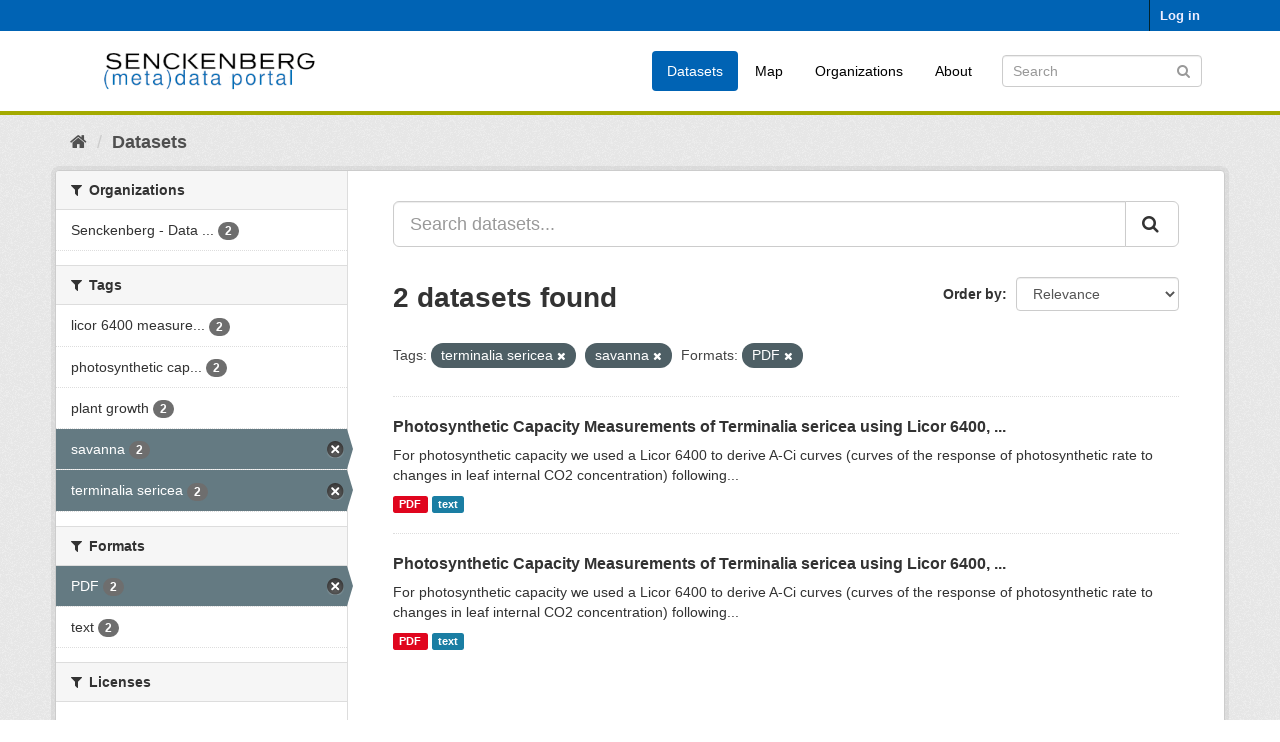

--- FILE ---
content_type: text/html; charset=utf-8
request_url: https://dataportal.senckenberg.de/dataset/?tags=terminalia+sericea&tags=+savanna&res_format=PDF
body_size: 4141
content:
<!DOCTYPE html>
<!--[if IE 9]> <html lang="en" class="ie9"> <![endif]-->
<!--[if gt IE 8]><!--> <html lang="en"> <!--<![endif]-->
  <head>
    <meta charset="utf-8" />
      <meta name="generator" content="ckan 2.9.11" />
      <meta name="viewport" content="width=device-width, initial-scale=1.0">
    <title>Dataset - Senckenberg (meta) data catalog</title>

    
    
    <link rel="shortcut icon" href="/general/favicon.ico" />
    
    
        <link rel="alternate" type="text/n3" href="https://dataportal.senckenberg.de/catalog.n3"/>
        <link rel="alternate" type="text/turtle" href="https://dataportal.senckenberg.de/catalog.ttl"/>
        <link rel="alternate" type="application/rdf+xml" href="https://dataportal.senckenberg.de/catalog.xml"/>
        <link rel="alternate" type="application/ld+json" href="https://dataportal.senckenberg.de/catalog.jsonld"/>
    

  
  
      
      
      
    
  <link rel="stylesheet" href="/restricted_theme.css" />

  


    
      
      
    

    
    <link href="/webassets/base/2471d0b8_main.css" rel="stylesheet"/>
<link href="/webassets/sbg_assets/9e0f44c1_layout.css" rel="stylesheet"/>
    
  </head>

  
  <body data-site-root="https://dataportal.senckenberg.de/" data-locale-root="https://dataportal.senckenberg.de/" >

    
    <div class="sr-only sr-only-focusable"><a href="#content">Skip to content</a></div>
  

  
     
<div class="account-masthead">
  <div class="container">
     
    <nav class="account not-authed" aria-label="Account">
      <ul class="list-unstyled">
        
        <li><a href="/user/login">Log in</a></li>
         
      </ul>
    </nav>
     
  </div>
</div>

<header class="navbar navbar-static-top masthead">
    
  <div class="container">
    <div class="navbar-right">
      <button data-target="#main-navigation-toggle" data-toggle="collapse" class="navbar-toggle collapsed" type="button" aria-label="expand or collapse" aria-expanded="false">
        <span class="sr-only">Toggle navigation</span>
        <span class="fa fa-bars"></span>
      </button>
    </div>
    <hgroup class="header-image navbar-left">
       
      <a class="logo" href="/"><img src="/uploads/admin/2020-12-09-155013.570560logodataportal.png" alt="Senckenberg (meta) data catalog" title="Senckenberg (meta) data catalog" /></a>
       
    </hgroup>

    <div class="collapse navbar-collapse" id="main-navigation-toggle">
      
      <nav class="section navigation">
        <ul class="nav nav-pills">
            
<li class="active"><a href="/dataset/">Datasets</a></li><li><a href="/worldmap">Map</a></li><li><a href="/organization/">Organizations</a></li><li><a href="/about">About</a></li>

        </ul>
      </nav>
       
      <form class="section site-search simple-input" action="/dataset/" method="get">
        <div class="field">
          <label for="field-sitewide-search">Search Datasets</label>
          <input id="field-sitewide-search" type="text" class="form-control" name="q" placeholder="Search" aria-label="Search datasets"/>
          <button class="btn-search" type="submit" aria-label="Submit"><i class="fa fa-search"></i></button>
        </div>
      </form>
      
    </div>
  </div>
</header>

  
    <div class="main">
      <div id="content" class="container">
        
          
            <div class="flash-messages">
              
                
              
            </div>
          

          
            <div class="toolbar" role="navigation" aria-label="Breadcrumb">
              
                
                  <ol class="breadcrumb">
                    
<li class="home"><a href="/" aria-label="Home"><i class="fa fa-home"></i><span> Home</span></a></li>
                    
  <li class="active"><a href="/dataset/">Datasets</a></li>

                  </ol>
                
              
            </div>
          

          <div class="row wrapper">
            
            
            

            
              <aside class="secondary col-sm-3">
                
                
  <div class="filters">
    <div>
      
        

    
    
	
	    
	    
		<section class="module module-narrow module-shallow">
		    
			<h2 class="module-heading">
			    <i class="fa fa-filter"></i>
			    
			    Organizations
			</h2>
		    
		    
			
			    
				<nav aria-label="Organizations">
				    <ul class="list-unstyled nav nav-simple nav-facet">
					
					    
					    
					    
					    
					    <li class="nav-item">
						<a href="/dataset/?tags=terminalia+sericea&amp;tags=+savanna&amp;res_format=PDF&amp;organization=senckenberg-biodiversitatsinformatik" title="Senckenberg - Data Stock (general)">
						    <span class="item-label">Senckenberg - Data ...</span>
						    <span class="hidden separator"> - </span>
						    <span class="item-count badge">2</span>
						</a>
					    </li>
					
				    </ul>
				</nav>

				<p class="module-footer">
				    
					
				    
				</p>
			    
			
		    
		</section>
	    
	
    

      
        

    
    
	
	    
	    
		<section class="module module-narrow module-shallow">
		    
			<h2 class="module-heading">
			    <i class="fa fa-filter"></i>
			    
			    Tags
			</h2>
		    
		    
			
			    
				<nav aria-label="Tags">
				    <ul class="list-unstyled nav nav-simple nav-facet">
					
					    
					    
					    
					    
					    <li class="nav-item">
						<a href="/dataset/?tags=terminalia+sericea&amp;tags=+savanna&amp;res_format=PDF&amp;tags=+licor+6400+measurements" title=" licor 6400 measurements">
						    <span class="item-label"> licor 6400 measure...</span>
						    <span class="hidden separator"> - </span>
						    <span class="item-count badge">2</span>
						</a>
					    </li>
					
					    
					    
					    
					    
					    <li class="nav-item">
						<a href="/dataset/?tags=terminalia+sericea&amp;tags=+savanna&amp;res_format=PDF&amp;tags=+photosynthetic+capacity" title=" photosynthetic capacity">
						    <span class="item-label"> photosynthetic cap...</span>
						    <span class="hidden separator"> - </span>
						    <span class="item-count badge">2</span>
						</a>
					    </li>
					
					    
					    
					    
					    
					    <li class="nav-item">
						<a href="/dataset/?tags=terminalia+sericea&amp;tags=+savanna&amp;res_format=PDF&amp;tags=+plant+growth" title="">
						    <span class="item-label"> plant growth</span>
						    <span class="hidden separator"> - </span>
						    <span class="item-count badge">2</span>
						</a>
					    </li>
					
					    
					    
					    
					    
					    <li class="nav-item active">
						<a href="/dataset/?tags=terminalia+sericea&amp;res_format=PDF" title="">
						    <span class="item-label"> savanna</span>
						    <span class="hidden separator"> - </span>
						    <span class="item-count badge">2</span>
						</a>
					    </li>
					
					    
					    
					    
					    
					    <li class="nav-item active">
						<a href="/dataset/?tags=+savanna&amp;res_format=PDF" title="">
						    <span class="item-label">terminalia sericea</span>
						    <span class="hidden separator"> - </span>
						    <span class="item-count badge">2</span>
						</a>
					    </li>
					
				    </ul>
				</nav>

				<p class="module-footer">
				    
					
				    
				</p>
			    
			
		    
		</section>
	    
	
    

      
        

    
    
	
	    
	    
		<section class="module module-narrow module-shallow">
		    
			<h2 class="module-heading">
			    <i class="fa fa-filter"></i>
			    
			    Formats
			</h2>
		    
		    
			
			    
				<nav aria-label="Formats">
				    <ul class="list-unstyled nav nav-simple nav-facet">
					
					    
					    
					    
					    
					    <li class="nav-item active">
						<a href="/dataset/?tags=terminalia+sericea&amp;tags=+savanna" title="">
						    <span class="item-label">PDF</span>
						    <span class="hidden separator"> - </span>
						    <span class="item-count badge">2</span>
						</a>
					    </li>
					
					    
					    
					    
					    
					    <li class="nav-item">
						<a href="/dataset/?tags=terminalia+sericea&amp;tags=+savanna&amp;res_format=PDF&amp;res_format=text" title="">
						    <span class="item-label">text</span>
						    <span class="hidden separator"> - </span>
						    <span class="item-count badge">2</span>
						</a>
					    </li>
					
				    </ul>
				</nav>

				<p class="module-footer">
				    
					
				    
				</p>
			    
			
		    
		</section>
	    
	
    

      
        

    
    
	
	    
	    
		<section class="module module-narrow module-shallow">
		    
			<h2 class="module-heading">
			    <i class="fa fa-filter"></i>
			    
			    Licenses
			</h2>
		    
		    
			
			    
				<p class="module-content empty">There are no Licenses that match this search</p>
			    
			
		    
		</section>
	    
	
    

      
        

    
    
	
	    
	    
		<section class="module module-narrow module-shallow">
		    
			<h2 class="module-heading">
			    <i class="fa fa-filter"></i>
			    
			    Nagoya
			</h2>
		    
		    
			
			    
				<p class="module-content empty">There are no Nagoya that match this search</p>
			    
			
		    
		</section>
	    
	
    

      
    </div>
    <a class="close no-text hide-filters"><i class="fa fa-times-circle"></i><span class="text">close</span></a>
  </div>

              </aside>
            

            
              <div class="primary col-sm-9 col-xs-12" role="main">
                
                
  <section class="module">
    <div class="module-content">
      
        
      
      
        
        
        







<form id="dataset-search-form" class="search-form" method="get" data-module="select-switch">

  
    <div class="input-group search-input-group">
      <input aria-label="Search datasets..." id="field-giant-search" type="text" class="form-control input-lg" name="q" value="" autocomplete="off" placeholder="Search datasets...">
      
      <span class="input-group-btn">
        <button class="btn btn-default btn-lg" type="submit" value="search" aria-label="Submit">
          <i class="fa fa-search"></i>
        </button>
      </span>
      
    </div>
  

  
    <span>
  
  

  
  
  
  <input type="hidden" name="tags" value="terminalia sericea" />
  
  
  
  
  
  <input type="hidden" name="tags" value=" savanna" />
  
  
  
  
  
  <input type="hidden" name="res_format" value="PDF" />
  
  
  
  </span>
  

  
    
      <div class="form-select form-group control-order-by">
        <label for="field-order-by">Order by</label>
        <select id="field-order-by" name="sort" class="form-control">
          
            
              <option value="score desc, metadata_modified desc" selected="selected">Relevance</option>
            
          
            
              <option value="title_string asc">Name Ascending</option>
            
          
            
              <option value="title_string desc">Name Descending</option>
            
          
            
              <option value="metadata_modified desc">Last Modified</option>
            
          
            
          
        </select>
        
        <button class="btn btn-default js-hide" type="submit">Go</button>
        
      </div>
    
  

  
    
      <h1>

  
  
  
  

2 datasets found</h1>
    
  

  
    
      <p class="filter-list">
        
          
          <span class="facet">Tags:</span>
          
            <span class="filtered pill">terminalia sericea
              <a href="/dataset/?tags=+savanna&amp;res_format=PDF" class="remove" title="Remove"><i class="fa fa-times"></i></a>
            </span>
          
            <span class="filtered pill"> savanna
              <a href="/dataset/?tags=terminalia+sericea&amp;res_format=PDF" class="remove" title="Remove"><i class="fa fa-times"></i></a>
            </span>
          
        
          
          <span class="facet">Formats:</span>
          
            <span class="filtered pill">PDF
              <a href="/dataset/?tags=terminalia+sericea&amp;tags=+savanna" class="remove" title="Remove"><i class="fa fa-times"></i></a>
            </span>
          
        
      </p>
      <a class="show-filters btn btn-default">Filter Results</a>
    
  

</form>




      
      
        

  
    <ul class="dataset-list list-unstyled">
    	
	      
	        






  <li class="dataset-item">
    
      <div class="dataset-content">
        
          <h2 class="dataset-heading">
            
              
            
            
		<a href="/dataset/photosynthetic-capacity-measurements-of-terminalia-sericea-using-licor-6400_2">Photosynthetic Capacity Measurements of Terminalia sericea using Licor 6400, ...</a>
            
            
              
              
            
          </h2>
        
        
          
        
        
          
            <div>For photosynthetic capacity we used a Licor 6400 to derive A-Ci curves (curves of the response of
photosynthetic rate to changes in leaf internal CO2 concentration) following...</div>
          
        
      </div>
      
        
          
            <ul class="dataset-resources list-unstyled">
              
                
                <li>
                  <a href="/dataset/photosynthetic-capacity-measurements-of-terminalia-sericea-using-licor-6400_2" class="label label-default" data-format="pdf">PDF</a>
                </li>
                
                <li>
                  <a href="/dataset/photosynthetic-capacity-measurements-of-terminalia-sericea-using-licor-6400_2" class="label label-default" data-format="text">text</a>
                </li>
                
              
            </ul>
          
        
      
    
  </li>

	      
	        






  <li class="dataset-item">
    
      <div class="dataset-content">
        
          <h2 class="dataset-heading">
            
              
            
            
		<a href="/dataset/photosynthetic-capacity-measurements-of-terminalia-sericea-using-licor-6400">Photosynthetic Capacity Measurements of Terminalia sericea using Licor 6400, ...</a>
            
            
              
              
            
          </h2>
        
        
          
        
        
          
            <div>For photosynthetic capacity we used a Licor 6400 to derive A-Ci curves (curves of the response of
photosynthetic rate to changes in leaf internal CO2 concentration) following...</div>
          
        
      </div>
      
        
          
            <ul class="dataset-resources list-unstyled">
              
                
                <li>
                  <a href="/dataset/photosynthetic-capacity-measurements-of-terminalia-sericea-using-licor-6400" class="label label-default" data-format="pdf">PDF</a>
                </li>
                
                <li>
                  <a href="/dataset/photosynthetic-capacity-measurements-of-terminalia-sericea-using-licor-6400" class="label label-default" data-format="text">text</a>
                </li>
                
              
            </ul>
          
        
      
    
  </li>

	      
	    
    </ul>
  

      
    </div>

    
      
    
  </section>

  


              </div>
            
          </div>
        
      </div>
    </div>
  
    <footer class="site-footer">
  <div class="container">
    
    <div class="row">
      <div class="col-md-8 footer-links">
        
          <ul class="list-unstyled">
            
              <li><a href="/about">About Senckenberg (meta) data catalog</a></li>
            
          </ul>
          <ul class="list-unstyled">
            
  
  <li><a href="/legal">Legal notice and data privacy</a></li>
  <li><a href="http://www.opendefinition.org/okd/"><img src="/base/images/od_80x15_blue.png" alt="Open Data"></a></li>

          </ul>
        
      </div>
      <div class="col-md-4 attribution">
        
          <p><strong>Powered by</strong> <a class="hide-text ckan-footer-logo" href="http://ckan.org">CKAN</a></p>
        
        
          
<form class="form-inline form-select lang-select" action="/util/redirect" data-module="select-switch" method="POST">
  <label for="field-lang-select">Language</label>
  <select id="field-lang-select" name="url" data-module="autocomplete" data-module-dropdown-class="lang-dropdown" data-module-container-class="lang-container">
    
      <option value="/en/dataset/?tags=terminalia+sericea&amp;tags=+savanna&amp;res_format=PDF" selected="selected">
        English
      </option>
    
      <option value="/de/dataset/?tags=terminalia+sericea&amp;tags=+savanna&amp;res_format=PDF" >
        Deutsch
      </option>
    
  </select>
  <button class="btn btn-default js-hide" type="submit">Go</button>
</form>
        
      </div>
    </div>
    
  </div>

  
    
  
</footer>
  
  
  
  
  
    

      

    
    
    <link href="/webassets/vendor/f3b8236b_select2.css" rel="stylesheet"/>
<link href="/webassets/vendor/0b01aef1_font-awesome.css" rel="stylesheet"/>
    <script src="/webassets/vendor/d8ae4bed_jquery.js" type="text/javascript"></script>
<script src="/webassets/vendor/fb6095a0_vendor.js" type="text/javascript"></script>
<script src="/webassets/vendor/580fa18d_bootstrap.js" type="text/javascript"></script>
<script src="/webassets/base/15a18f6c_main.js" type="text/javascript"></script>
<script src="/webassets/base/2448af8b_ckan.js" type="text/javascript"></script>
  </body>
</html>